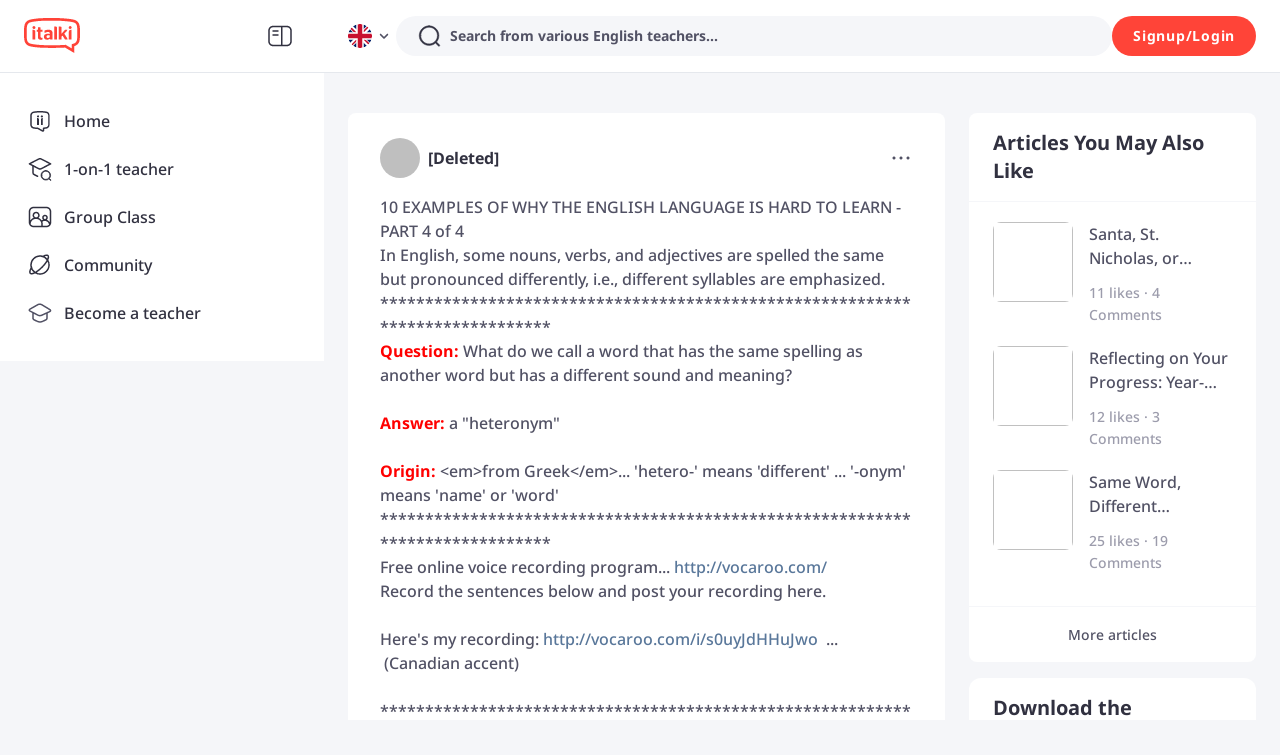

--- FILE ---
content_type: text/javascript
request_url: https://scdn.italki.com/ng/_next/static/chunks/81611-5010e8103e247fa8.js
body_size: 2111
content:
"use strict";(self.webpackChunk_N_E=self.webpackChunk_N_E||[]).push([[81611],{81611:function(t,e,n){n.d(e,{Z:function(){return d}});var s=n(7896),i=n(31461),a=n(81665);function r(t,e){return t.replace(RegExp("(^|\\s)"+e+"(?:\\s|$)","g"),"$1").replace(/\s+/g," ").replace(/^\s*|\s*$/g,"")}var o=n(2784),p=n(37198),u=n(53668),l=function(t,e){return t&&e&&e.split(" ").forEach(function(e){t.classList?t.classList.remove(e):"string"==typeof t.className?t.className=r(t.className,e):t.setAttribute("class",r(t.className&&t.className.baseVal||"",e))})},c=function(t){function e(){for(var e,n=arguments.length,s=Array(n),i=0;i<n;i++)s[i]=arguments[i];return(e=t.call.apply(t,[this].concat(s))||this).appliedClasses={appear:{},enter:{},exit:{}},e.onEnter=function(t,n){var s=e.resolveArguments(t,n),i=s[0],a=s[1];e.removeClasses(i,"exit"),e.addClass(i,a?"appear":"enter","base"),e.props.onEnter&&e.props.onEnter(t,n)},e.onEntering=function(t,n){var s=e.resolveArguments(t,n),i=s[0],a=s[1];e.addClass(i,a?"appear":"enter","active"),e.props.onEntering&&e.props.onEntering(t,n)},e.onEntered=function(t,n){var s=e.resolveArguments(t,n),i=s[0],a=s[1]?"appear":"enter";e.removeClasses(i,a),e.addClass(i,a,"done"),e.props.onEntered&&e.props.onEntered(t,n)},e.onExit=function(t){var n=e.resolveArguments(t)[0];e.removeClasses(n,"appear"),e.removeClasses(n,"enter"),e.addClass(n,"exit","base"),e.props.onExit&&e.props.onExit(t)},e.onExiting=function(t){var n=e.resolveArguments(t)[0];e.addClass(n,"exit","active"),e.props.onExiting&&e.props.onExiting(t)},e.onExited=function(t){var n=e.resolveArguments(t)[0];e.removeClasses(n,"exit"),e.addClass(n,"exit","done"),e.props.onExited&&e.props.onExited(t)},e.resolveArguments=function(t,n){return e.props.nodeRef?[e.props.nodeRef.current,t]:[t,n]},e.getClassNames=function(t){var n=e.props.classNames,s="string"==typeof n,i=s?(s&&n?n+"-":"")+t:n[t],a=s?i+"-active":n[t+"Active"],r=s?i+"-done":n[t+"Done"];return{baseClassName:i,activeClassName:a,doneClassName:r}},e}(0,a.Z)(e,t);var n=e.prototype;return n.addClass=function(t,e,n){var s,i=this.getClassNames(e)[n+"ClassName"],a=this.getClassNames("enter").doneClassName;"appear"===e&&"done"===n&&a&&(i+=" "+a),"active"===n&&t&&(0,u.Q)(t),i&&(this.appliedClasses[e][n]=i,s=i,t&&s&&s.split(" ").forEach(function(e){var n,s;return n=t,s=e,void(n.classList?n.classList.add(s):(n.classList?s&&n.classList.contains(s):-1!==(" "+(n.className.baseVal||n.className)+" ").indexOf(" "+s+" "))||("string"==typeof n.className?n.className=n.className+" "+s:n.setAttribute("class",(n.className&&n.className.baseVal||"")+" "+s)))}))},n.removeClasses=function(t,e){var n=this.appliedClasses[e],s=n.base,i=n.active,a=n.done;this.appliedClasses[e]={},s&&l(t,s),i&&l(t,i),a&&l(t,a)},n.render=function(){var t=this.props,e=(t.classNames,(0,i.Z)(t,["classNames"]));return o.createElement(p.ZP,(0,s.Z)({},e,{onEnter:this.onEnter,onEntered:this.onEntered,onEntering:this.onEntering,onExit:this.onExit,onExiting:this.onExiting,onExited:this.onExited}))},e}(o.Component);c.defaultProps={classNames:""},c.propTypes={};var d=c},37198:function(t,e,n){n.d(e,{cn:function(){return f},d0:function(){return d},Ix:function(){return E},ZP:function(){return m}});var s=n(31461),i=n(81665),a=n(2784),r=n(28316),o={disabled:!1},p=n(77008),u=n(53668),l="unmounted",c="exited",d="entering",f="entered",E="exiting",h=function(t){function e(e,n){s=t.call(this,e,n)||this;var s,i,a=n&&!n.isMounting?e.enter:e.appear;return s.appearStatus=null,e.in?a?(i=c,s.appearStatus=d):i=f:i=e.unmountOnExit||e.mountOnEnter?l:c,s.state={status:i},s.nextCallback=null,s}(0,i.Z)(e,t),e.getDerivedStateFromProps=function(t,e){return t.in&&e.status===l?{status:c}:null};var n=e.prototype;return n.componentDidMount=function(){this.updateStatus(!0,this.appearStatus)},n.componentDidUpdate=function(t){var e=null;if(t!==this.props){var n=this.state.status;this.props.in?n!==d&&n!==f&&(e=d):(n===d||n===f)&&(e=E)}this.updateStatus(!1,e)},n.componentWillUnmount=function(){this.cancelNextCallback()},n.getTimeouts=function(){var t,e,n,s=this.props.timeout;return t=e=n=s,null!=s&&"number"!=typeof s&&(t=s.exit,e=s.enter,n=void 0!==s.appear?s.appear:e),{exit:t,enter:e,appear:n}},n.updateStatus=function(t,e){if(void 0===t&&(t=!1),null!==e){if(this.cancelNextCallback(),e===d){if(this.props.unmountOnExit||this.props.mountOnEnter){var n=this.props.nodeRef?this.props.nodeRef.current:r.findDOMNode(this);n&&(0,u.Q)(n)}this.performEnter(t)}else this.performExit()}else this.props.unmountOnExit&&this.state.status===c&&this.setState({status:l})},n.performEnter=function(t){var e=this,n=this.props.enter,s=this.context?this.context.isMounting:t,i=this.props.nodeRef?[s]:[r.findDOMNode(this),s],a=i[0],p=i[1],u=this.getTimeouts(),l=s?u.appear:u.enter;if(!t&&!n||o.disabled){this.safeSetState({status:f},function(){e.props.onEntered(a)});return}this.props.onEnter(a,p),this.safeSetState({status:d},function(){e.props.onEntering(a,p),e.onTransitionEnd(l,function(){e.safeSetState({status:f},function(){e.props.onEntered(a,p)})})})},n.performExit=function(){var t=this,e=this.props.exit,n=this.getTimeouts(),s=this.props.nodeRef?void 0:r.findDOMNode(this);if(!e||o.disabled){this.safeSetState({status:c},function(){t.props.onExited(s)});return}this.props.onExit(s),this.safeSetState({status:E},function(){t.props.onExiting(s),t.onTransitionEnd(n.exit,function(){t.safeSetState({status:c},function(){t.props.onExited(s)})})})},n.cancelNextCallback=function(){null!==this.nextCallback&&(this.nextCallback.cancel(),this.nextCallback=null)},n.safeSetState=function(t,e){e=this.setNextCallback(e),this.setState(t,e)},n.setNextCallback=function(t){var e=this,n=!0;return this.nextCallback=function(s){n&&(n=!1,e.nextCallback=null,t(s))},this.nextCallback.cancel=function(){n=!1},this.nextCallback},n.onTransitionEnd=function(t,e){this.setNextCallback(e);var n=this.props.nodeRef?this.props.nodeRef.current:r.findDOMNode(this),s=null==t&&!this.props.addEndListener;if(!n||s){setTimeout(this.nextCallback,0);return}if(this.props.addEndListener){var i=this.props.nodeRef?[this.nextCallback]:[n,this.nextCallback],a=i[0],o=i[1];this.props.addEndListener(a,o)}null!=t&&setTimeout(this.nextCallback,t)},n.render=function(){var t=this.state.status;if(t===l)return null;var e=this.props,n=e.children,i=(e.in,e.mountOnEnter,e.unmountOnExit,e.appear,e.enter,e.exit,e.timeout,e.addEndListener,e.onEnter,e.onEntering,e.onEntered,e.onExit,e.onExiting,e.onExited,e.nodeRef,(0,s.Z)(e,["children","in","mountOnEnter","unmountOnExit","appear","enter","exit","timeout","addEndListener","onEnter","onEntering","onEntered","onExit","onExiting","onExited","nodeRef"]));return a.createElement(p.Z.Provider,{value:null},"function"==typeof n?n(t,i):a.cloneElement(a.Children.only(n),i))},e}(a.Component);function x(){}h.contextType=p.Z,h.propTypes={},h.defaultProps={in:!1,mountOnEnter:!1,unmountOnExit:!1,appear:!1,enter:!0,exit:!0,onEnter:x,onEntering:x,onEntered:x,onExit:x,onExiting:x,onExited:x},h.UNMOUNTED=l,h.EXITED=c,h.ENTERING=d,h.ENTERED=f,h.EXITING=E;var m=h},77008:function(t,e,n){var s=n(2784);e.Z=s.createContext(null)},53668:function(t,e,n){n.d(e,{Q:function(){return s}});var s=function(t){return t.scrollTop}},81665:function(t,e,n){n.d(e,{Z:function(){return i}});var s=n(88960);function i(t,e){t.prototype=Object.create(e.prototype),t.prototype.constructor=t,(0,s.Z)(t,e)}}}]);
//# sourceMappingURL=81611-5010e8103e247fa8.js.map